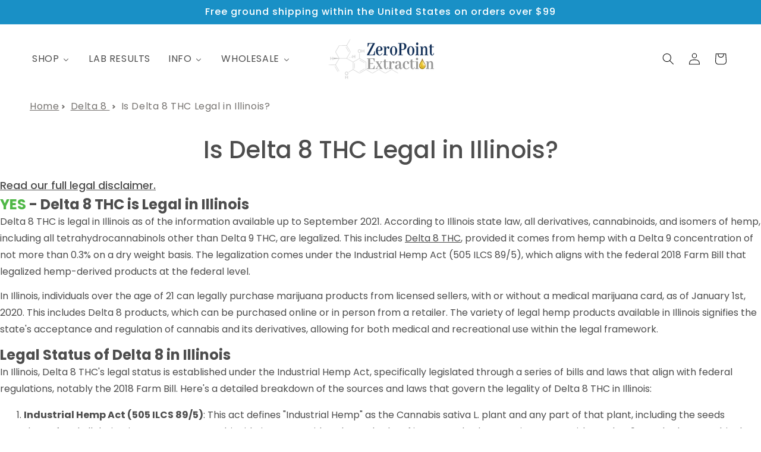

--- FILE ---
content_type: application/javascript; charset=utf-8
request_url: https://app.shiptection.com/assets/1.bundle.js
body_size: 8146
content:
(window.o3iv79tz90732goagsss=window.o3iv79tz90732goagsss||[]).push([[1],{100:function(t,e,n){"use strict";n.r(e),function(t){n(110),n(57);var r=n(18),o=n.n(r),i=n(0),c=n.n(i),a=n(15);n(109);const s=["/cart/add","/cart/update","/cart/change","/cart/clear","/cart/add.js","/cart/update.js","/cart/change.js","/cart/clear.js"];function p(t){if(!t)return!1;return s.some(e=>t.includes(e))}function m(t){const e=Object(i.useRef)(null),[n,r]=Object(i.useState)(!1),[o,a]=Object(i.useState)("Are you sure you want to remove ShipTection? ShipTection ensures you're covered if your package is lost, damaged, or stolen."),[s,p]=Object(i.useState)("Confirm Removal"),[m,l]=Object(i.useState)("Keep ShipTection"),[u,d]=Object(i.useState)("I understand the risks");return Object(i.useEffect)(()=>{r(t.modalOpen),t.text&&t.text.length>0&&a(t.text),t.header&&t.header.length>0&&p(t.header),t.keepShiptectionText&&t.keepShiptectionText.length>0&&l(t.keepShiptectionText),t.riskShiptectionText&&t.riskShiptectionText.length>0&&d(t.riskShiptectionText)},[t]),c.a.createElement("div",{className:"shiptection-modal ".concat(n?"sm-open":"")},c.a.createElement("div",{className:"remove-shiptection-modal__container",ref:e},c.a.createElement("div",null,c.a.createElement("h4",{className:"remove-shiptection-modal__content__header"},c.a.createElement("div",{className:"remove-shiptection-modal__container__header_items"},c.a.createElement("span",{className:"remove-shiptection-modal__content__header__text"},s),c.a.createElement("img",{className:"shpt-widget__btn__checkbox-image",src:"https://app.shiptection.com/assets/ShipTection-icon.png",alt:"ShipTection Logo"}))),c.a.createElement("p",{className:"remove-shiptection-modal__content__subtext"},o),c.a.createElement("div",{className:"shiptection-modal__content__btns"},c.a.createElement("button",{id:"keep-shiptection-btn",onClick:()=>{t.onResolve(!0)}},m),c.a.createElement("button",{id:"remove-shiptection-btn",onClick:()=>{t.onResolve(!1)}},u)))))}function l(t){const e=Object(i.useRef)(null),[n,r]=Object(i.useState)(""),[o,a]=Object(i.useState)(""),[s,p]=Object(i.useState)(!1),[m,l]=Object(i.useState)(!1),[u,d]=Object(i.useState)("");Object(i.useEffect)(()=>{r(t.tooltipText),a(t.tooltipFAQLink),p(t.modalOpen),l(t.hidePolicyInfo),d(t.insuranceCarrier?t.insuranceCarrier:"InsureShip")},[t]);return c.a.createElement("div",{className:"shiptection-modal ".concat(s?"sm-open":"")},c.a.createElement("div",{className:"shiptection-modal__container",ref:e},c.a.createElement("div",{className:"shiptection-modal__close",role:"button",onClick:()=>{p(!1),t.closeModal()}},c.a.createElement("img",{role:"button",className:"shiptection-modal__close__image",src:"https://app.shiptection.com/assets/delete.svg",onClick:()=>{p(!1),t.closeModal()}})),c.a.createElement("div",{className:"shiptection-modal__header"},c.a.createElement("div",{className:"shiptection-modal__logo"}),c.a.createElement("h3",{className:"shiptection-modal__title"},"ShipTection Protection")),c.a.createElement("div",{className:"shiptection-modal__content"},c.a.createElement("h4",{className:"shiptection-modal__content__header"},"Thousands of orders protected"),c.a.createElement("p",{className:"shiptection-modal__content__subtext"},n),o&&c.a.createElement("p",{className:"shiptection-modal__content__subtext"},"Click"," ",c.a.createElement("a",{className:"shiptection-link-bold",href:o,target:"_blank"},"here")," ","to learn more about how we work with ShipTection"),c.a.createElement("p",{className:"shiptection-modal__content__subtext",style:{marginTop:"4px"}},"ShipTection",m?"":" (powered by "+u+")"," protects your package if it is lost, damaged, or stolen in transit. You can read the full policy ",c.a.createElement("a",{className:"shiptection-link",href:"https://www.shiptection.com/policy",target:"_blank"},"here")," and click here to ",c.a.createElement("a",{className:"shiptection-link",target:"_blank",href:"https://www.shiptection.com/file-a-claim"},"File a Claim"),". ",m||"InsureShip"!==u?"":"InsureShip License # - CA DOI #0G55434"))))}e.default=function(e){var n;const r=Object(i.useRef)(null),o=Object(i.useRef)(null),s=Object(i.useRef)(!1),v=Object(i.useRef)(!1),w=Object(i.useRef)({}),S=Object(i.useRef)(void 0),k=Object(i.useRef)(void 0),E=Object(i.useRef)(!1),[T,C]=Object(i.useState)(!1),j=Object(i.useRef)(!1),[N,O]=Object(i.useState)(!1),[R,I]=Object(i.useState)(!1),[A,P]=Object(i.useState)(!1),[B,W]=Object(i.useState)(void 0),[L,M]=Object(i.useState)(0),[z,q]=Object(i.useState)(void 0),[F,D]=Object(i.useState)(!1),[H,G]=Object(i.useState)(void 0),[J,U]=Object(i.useState)(void 0),[Q,X]=Object(i.useState)(""),[K,V]=Object(i.useState)(""),[Y,$]=Object(i.useState)(!1),[Z,tt]=Object(i.useState)("#333 !important"),[et,nt]=Object(i.useState)(!1),[rt,ot]=Object(i.useState)(void 0),it=async()=>{if(!S.current||!S.current.items)return;const t=St(S.current),e=await dt();if(!vt())return void(xt()&&(await _t(),(!ht()&&!w.current.removeShiptectionToCartWithoutRefresh||ht()&&!w.current.addAndRemoveShiptectionToCheckoutWithoutRefresh)&&await gt("Refresh 2")));const n=S.current.items.find(t=>t.product_id===w.current.productId);if(n&&e&&(n.id!==e.id||S.current.items.filter(t=>t.product_id===w.current.productId)>1||n.quantity>1))return _(!0),await _t(),await Tt(),_(!1),P(!0),void((!ht()&&w.current.refreshOnProductAdd&&!w.current.addShiptectionToCartWithoutRefresh||ht()&&!w.current.addAndRemoveShiptectionToCheckoutWithoutRefresh)&&gt("Refresh 1"));if(w.current.autoCheckBox&&!h()&&!u()&&!n||!n&&t)return await Tt(),P(!0),f(!0),void((!ht()&&w.current.refreshOnProductAdd&&!w.current.addShiptectionToCartWithoutRefresh||ht()&&!w.current.addAndRemoveShiptectionToCheckoutWithoutRefresh)&&gt("Refresh 3"));if(j.current){if(j.current=!1,await _t(),!w.current.refreshOnProductRemove||w.current.removeShiptectionToCartWithoutRefresh)return;gt("Refresh 4")}else;};Object(i.useEffect)(()=>{e.watch_changes?pt():(function(){if(!window.fetch||"function"!=typeof window.fetch)return;const t=window.fetch;window.fetch=function(){const e=t.apply(this,arguments);return p(arguments[0])&&e.then(t=>{t.clone().json().then(t=>mt())}),e}}(),function(){const t=window.XMLHttpRequest.prototype.open;window.XMLHttpRequest.prototype.open=function(){const e=arguments[1];return this.addEventListener("load",(function(){p(e)&&mt()})),t.apply(this,arguments)}}())},[e]),Object(i.useEffect)(()=>((async()=>{w.current=await Ct(),jt(),Nt(),Ot(),V(w.current.checkboxSubtitleText),X(w.current.checkboxText),tt(w.current.checkboxTextColor+" !important"),nt(w.current.hideCheckboxAddRemoveButton),ut(),wt(),y().then(async t=>{let e=t;const n=St(e),r=await dt(e);if(xt(e)){const t=e.items.find(t=>t.product_id===w.current.productId);return(r.id!==t.id||e.items.filter(t=>t.product_id===w.current.productId).length>1||t.quantity>1)&&(_(!0),await _t(),await Tt(e),_(!1),w.current.refreshOnProductAdd&&!w.current.addShiptectionToCartWithoutRefresh)?void gt("Refresh 8"):(S.current=e,void P(!0))}if(w.current.autoCheckBox&&(!h()&&!u()||n)){const t=await Tt(e);if(t&&(P(!0),d(!0)),(ht()&&!w.current.addAndRemoveShiptectionToCheckoutWithoutRefresh||!ht()&&w.current.refreshOnProductAdd&&!w.current.addShiptectionToCartWithoutRefresh)&&t)return void gt("Refresh 7")}S.current=e});try{if("big-d-vapor.myshopify.com"===w.current.shop&&!ct())var t=setInterval((async function(){ct()&&clearInterval(t)}),500)}catch(t){console.log(t)}})(),()=>{console.log("Shiptection V2 is unmounted"),document.removeEventListener("click",at,!1),document.removeEventListener("click",st,!1)}),[]);const ct=()=>{var t=document.querySelector('input[data-delivery-radio-button="pickup"]');return!!t&&(t.addEventListener("change",(async function(t){await _t(),P(!1)})),!0)},at=t=>{r.current&&!r.current.contains(t.target)&&s.current&&(O(!1),s.current=!1)},st=t=>{o.current&&!o.current.contains(t.target)&&v.current&&(I(!1),v.current=!1)},pt=()=>{const t=e.watch_changes;if(t){let e=new MutationObserver(lt);const r=document.getElementsByClassName(t);if(r&&r.length>0)for(var n=0;n<r.length;n++)e.observe(r[n],{attributes:!0,characterData:!0,childList:!0,subtree:!0})}},mt=()=>{y().then(async t=>{const e=S.current&&S.current.items&&xt(S.current),n=t&&t.items&&xt(t),r=g();!e||n||r?j.current=!1:(f(!0),j.current=!0),S.current=t,await it()})},lt=t=>{y().then(async t=>{const e=S.current&&S.current.items&&xt(S.current),n=t&&t.items&&xt(t),r=g();!e||n||r?j.current=!1:(f(!0),j.current=!0),S.current=t,await it()})},ut=()=>{fetch("".concat(yt(),"/checkbox-image?","shop","=").concat(bt()),{method:"GET",headers:{Accept:"application/json"}}).then(t=>t.json()).then(t=>{W(t),D(!0)}).catch(t=>{D(!0)}).finally(()=>{D(!0)})},dt=async t=>{try{let e=t||S.current;const n=ft(e),r="".concat(yt(),"/quote"),o=await fetch(r,{method:"POST",cache:"no-store",headers:{Accept:"application/json","Content-Type":"application/json"},body:JSON.stringify(n)},t=>{}).then(t=>t.json(),t=>{}).then(t=>t,t=>{}).catch(t=>{});return o?(M(o.price),q(o),o):{add_shiptection:!1}}catch(t){return console.log("Error occurred"),console.log(t),{}}},ht=()=>!Shopify.shop,ft=t=>{let e=t||S.current;if(!e||!e.items)return{shop:bt()};const n=e?e.currency&&e.currency.active?e.currency.active:e.currency?e.currency:"USD":"USD";return{items:e.items.map(t=>({product_id:t.product_id,price:t.price,quantity:t.quantity})),shop:bt(),currency:n}},_t=async()=>{const t=await y(),e={};if(!t||!t.items||0===t.items.length)return;let n=!1;if(t.items.forEach(t=>{t.product_id===w.current.productId&&(n=!0,e[t.variant_id]=0)}),!n)return!1;await b(e,w.current.cartTemplateSectionName);try{if(w.current.removeShiptectionToCartWithoutRefresh&&!ht())return kt(),!1;w.current.addAndRemoveShiptectionToCheckoutWithoutRefresh&&ht()&&Et()}catch(t){}return!0},gt=t=>{console.log(t),window.location.reload()},xt=t=>{let e=t||S.current;return e&&e.items&&e.items.findIndex(t=>t.product_id===w.current.productId)>-1},bt=()=>Shopify.shop?Shopify.shop:Shopify.Checkout.apiHost,yt=()=>"https://api.shiptection.com",vt=(t,e)=>{let n=t||S.current,r=e||w.current.productId;return!(!n||!r)&&(n&&n.items&&n.items.findIndex(t=>!(t.product_id===r||w.current.excludedItems&&w.current.excludedItems.length>0&&-1!==w.current.excludedItems.findIndex(e=>{let n=e.id.split("/");return n=n.length[n.length-1],n===t.product_id})))>-1)},wt=()=>{let t=null;try{t=new Set(w.current.shiptectionPurchaseRequiredItems&&w.current.shiptectionPurchaseRequiredItems.length>0?w.current.shiptectionPurchaseRequiredItems.map(t=>Number(t.id.split("/").pop())):[])}catch(e){console.log(e),t=new Set}k.current=t},St=t=>{if(!k.current||0===k.current.length)return!1;const e=t.items.findIndex(t=>k.current.has(t.product_id))>-1;return $(e),e},kt=()=>{try{const e=ht()?"product":w.current.cartItemCssClass,n=document.getElementsByClassName(e);let r=void 0;for(var t=0;t<n.length;t++){n[t].innerHTML.search("ShipTection")>-1&&(r=n[t])}r&&r.remove()}catch(t){}},Et=()=>{try{var t=new XMLHttpRequest;t.open("GET",window.location.href,!0),t.onload=function(){var e=(new DOMParser).parseFromString(t.responseText,"text/html"),n=document.getElementsByClassName("product-table"),r=document.getElementsByClassName("order-summary__section--total-lines"),o=e.getElementsByClassName("product-table"),i=e.getElementsByClassName("order-summary__section--total-lines");n&&n.length>0&&r&&r.length>0&&o&&o.length>0&&i&&i.length>0&&(n[0].replaceWith(o[0]),r[0].replaceWith(i[0]))},t.send()}catch(t){console.log(t)}},Tt=async t=>{try{let e=t||S.current;const n=await dt(e);if(!n.add_shiptection)return!1;const r={};r[n.id]=1,w.current.cartPlacementBottom&&(e&&e.items&&e.items.length>0?(e.items.filter(t=>t.product_id!==w.current.productId).forEach(t=>r[t.variant_id]=t.quantity),await x()):S.current&&S.current.items&&S.current.items.length>0&&(S.current.items.filter(t=>t.product_id!==w.current.productId).forEach(t=>r[t.variant_id]=t.quantity),await x()));const o=await b(r,w.current.cartTemplateSectionName);try{w.current.addShiptectionToCartWithoutRefresh&&!ht()?(t=>{try{t=t.trim();const n=(new DOMParser).parseFromString(t,"text/html"),r=ht()?"product":w.current.cartItemCssClass,o=n.getElementsByClassName(r);let i=void 0;for(var e=0;e<o.length;e++){o[e].innerHTML.search("ShipTection")>-1&&(i=o[e])}if(i){const t=document.getElementsByClassName(r);let n=void 0;for(e=0;e<t.length;e++){t[e].innerHTML.search("ShipTection")>-1&&(n=t[e])}if(n)n.replaceWith(i);else{t[t.length-1].before(i)}}else{const t=document.getElementsByClassName(r);let n=void 0;for(e=0;e<t.length;e++){t[e].innerHTML.search("ShipTection")>-1&&(n=t[e])}n&&n.remove()}}catch(t){console.log(t)}})(o.sections[ht()?"checkout":w.current.cartTemplateSectionName]):w.current.addAndRemoveShiptectionToCheckoutWithoutRefresh&&ht()&&Et()}catch(t){console.log(t)}}catch(t){console.log(t)}return!0},Ct=async()=>await fetch((()=>{const t=Shopify.country?Shopify.country:"";return"".concat(yt(),"/account?","shop","=").concat(bt(),"&","locale","=").concat(Shopify.locale,"&","country","=").concat(t)})(),{method:"GET",cache:"no-store",headers:{Accept:"application/json"}}).then(t=>t.json()).then(t=>t),jt=()=>{try{const t=document.getElementsByClassName("shiptection-modal-top");if(t&&t.length>0)return;const e=document.createElement("div",{className:"shiptection-modal-top"});e.className="shiptection-modal-top",document.body.prepend(e),G(e)}catch(t){console.log(t)}},Nt=()=>{try{const t=document.getElementsByClassName("remove-shiptection-modal-top");if(t&&t.length>0)return;const e=document.createElement("div",{className:"remove-shiptection-modal-top"});e.className="remove-shiptection-modal-top",document.body.prepend(e),U(e)}catch(t){console.log("Error Attaching Remove Shiptection Modal To Body"),console.log(t)}},Ot=()=>{try{if(w.current.checkboxTextColor){let t=document.getElementById("shiptection-checkbox-text-color");return t||(t=document.createElement("style"),t.id="shiptection-checkbox-text-color",document.head.appendChild(t)),t.textContent=".dynamic-checkbox-text-color { color: ".concat(w.current.checkboxTextColor," !important; }"),()=>{t.remove()}}}catch(t){console.log(t)}},Rt=async()=>new Promise((t,e)=>{const n=e=>{I(!1),t(e)};I(!0),v.current=!0,ot(()=>n)});if(!w.current)return c.a.createElement("div",null);if(w.current.forceShutdownCheckbox)return c.a.createElement("div",null);if(null!==(n=w.current.checkboxExcludedCountries)&&void 0!==n&&n.includes(Shopify.country))return c.a.createElement("div",null);const It=A?w.current.checkboxAddTextColor?w.current.checkboxAddTextColor:w.current.checkboxTextColor?w.current.checkboxTextColor:"#bfbfbf":"#6200EE";return"\n                <style>\n                    .dynamic-checkbox-text-color { color: ".concat(Z,"; }\n                </style>\n    "),c.a.createElement("div",{className:"shpt-widget",style:{maxWidth:e.max_width?"100%":"300px"}},c.a.createElement("div",{className:"shpt-widget__btn"},c.a.createElement("div",null,w.current&&w.current.showLogo&&F?B&&B.img?c.a.createElement("img",{className:"shpt-widget__btn__checkbox-image",src:"data:image/png;base64,".concat(B&&B.img&&B.img.data?new t.from(B.img.data).toString("ascii"):""),alt:w.current.logoAltText?w.current.logoAltText:"ShipTection Logo"}):c.a.createElement("img",{className:"shpt-widget__btn__checkbox-image",src:"https://app.shiptection.com/assets/ShipTection-icon.png",alt:"ShipTection Logo"}):c.a.createElement(c.a.Fragment,null)),c.a.createElement("div",{className:"shpt-widget__btn__text"},c.a.createElement("span",{className:"shpt-widget__btn__text__main dynamic-checkbox-text-color ".concat(e.dark_ui?"shpt_dark_ui":""),htmlFor:"shiptection-mx3-checkbox","data-shiptection-value":L},Q),c.a.createElement("span",{className:"shpt-widget__btn__text__subtext dynamic-checkbox-text-color ".concat(e.dark_ui?"shpt_dark_ui":"")},K),Y&&c.a.createElement("span",{className:"shpt-widget__btn__text__subtext dynamic-checkbox-text-color "},"An item in the cart requires shipping protection.")),L>0&&c.a.createElement("div",{className:"shpt-widget__btn__action"},c.a.createElement("span",{className:"shpt-widget__btn__action__price dynamic-checkbox-text-color "},(()=>{if(0===L)return"";if(w.current.hideCheckboxPrice)return"";let t=1;try{z.handle_currency_conversion&&(t=Shopify.currency?Shopify.currency.rate:Shopify.Checkout.currency.rate,t=Number.parseFloat(t),t=t>0?t:1)}catch(e){t=1}let e=L;return e*=t,Shopify.currency&&Shopify.currency.active?new Intl.NumberFormat("en-US",{style:"currency",currency:Shopify.currency.active?Shopify.currency.active:Shopify.currency}).format(e):Shopify.Checkout&&Shopify.Checkout.currency&&Shopify.Checkout.currency.active?new Intl.NumberFormat("en-US",{style:"currency",currency:Shopify.Checkout.currency.active?Shopify.Checkout.currency.active:Shopify.Checkout.currency}).format(e):(w.current.currency?w.current.currency:"$")+""+e})()),!Y&&!et&&(T?c.a.createElement("div",{className:"loading"},"Loading..."):c.a.createElement("div",{className:"shpt-widget__btn__action__btn",name:"mx3-checkbox",id:"shiptection-mx3-checkbox",role:"button",onClick:(async t=>{try{t.preventDefault()}catch(t){console.log(t)}E.current=!0,C(!0);if(!A){if(_(!0),await _t(),await Tt(),_(!1),f(!1),ht()&&!w.current.addAndRemoveShiptectionToCheckoutWithoutRefresh||!ht()&&w.current.refreshOnProductAdd&&!w.current.addShiptectionToCartWithoutRefresh)return void gt("Refresh 5")}else{if(w.current.showRemoveShiptectionConfirmationModal){if(await Rt())return C(!1),void(E.current=!1)}f(!0),await _t(),(!ht()&&xt()&&w.current.refreshOnProductRemove&&!w.current.removeShiptectionToCartWithoutRefresh||ht()&&!w.current.addAndRemoveShiptectionToCheckoutWithoutRefresh)&&gt("Refresh 6")}P(t=>!t),E.current=!1,C(!1)}).bind(this),style:{color:It}},c.a.createElement("span",{className:"shpt-widget__btn__action__btn__text",style:{color:It}},A?w.current.removeButtonText?w.current.removeButtonText:"REMOVE":w.current.addButtonText?w.current.addButtonText:"ADD"))))),w&&w.current&&w.current.showPoweredByShiptection&&c.a.createElement("div",{className:"shpt-widget__more"},c.a.createElement("div",{className:"shpt-widget__powered-by",onClick:()=>(O(!0),void(s.current=!0))},"Powered By ShipTection")),N&&H&&a.createPortal(c.a.createElement(l,{hidePolicyInfo:w.current.hidePolicyInfo,insuranceCarrier:"easypost"===w.current.insuranceCarrier?"EasyPost Insurance":"shipsurance"===w.current.insuranceCarrier?"Shipsurance":"InsureShip",modalOpen:N,closeModal:()=>O(!1),tooltipText:w.current.tooltipText,tooltipFAQLink:w.current.tooltipFAQLink}),H),R&&J&&a.createPortal(c.a.createElement(m,{header:w.current.removeShiptectionModalHeader,text:w.current.removeShiptectionModalText,keepShiptectionText:w.current.removeShiptectionModalKeepShiptectionText,riskShiptectionText:w.current.removeShiptectionModalRiskShiptectionText,onResolve:rt,modalOpen:R,closeModal:()=>I(!1)}),J))};const u=()=>o.a.get("shiptection-auto-added"),d=t=>{o.a.set("shiptection-auto-added",t,{expires:1/12})},h=()=>o.a.get("shiptection-declined-insurance"),f=t=>{o.a.set("shiptection-declined-insurance",t,{expires:1/12})},_=t=>{o.a.set("checkbox-shiptection-removed",t,{expires:1/96})},g=()=>o.a.get("checkbox-shiptection-removed"),x=async()=>await fetch("/cart/clear.js",{method:"POST"}).then(t=>t.json()).then(t=>t),b=async(t,e)=>{let n={updates:t};return e&&(n.sections="".concat(e),n.sections_url="/cart"),await fetch("/cart/update.js",{method:"POST",headers:{"Content-Type":"application/json"},body:JSON.stringify(n)}).then(t=>t.json()).then(t=>t)},y=async()=>{const t=Shopify.shop?Shopify.shop:Shopify.Checkout.apiHost;if("healthgevity.myshopify.com"===t){console.log("".concat(t," getting cart information"));try{const t=localStorage.getItem("__wc_pre_response_v1"),e=JSON.parse(t);if(console.log("Cart response: ".concat(e)),e){const t=e.ts,n=new Date,r=new Date(t),o=n.getTime()-r.getTime(),i=3e5;if(console.log("Previous timestamp: ".concat(t,", time difference: ").concat(o,", five minutes: ").concat(i)),o<=i){console.log("Cart is within the last 5 minutes, returning cached response");const t=JSON.parse(e.bodyText);console.log("Cart response body: ".concat(t));return{currency:t.cartCurrency,items:t.line_items.map(t=>({quantity:Number.parseInt(t.quantity),product_id:Number.parseInt(t.product_id),variant_id:Number.parseInt(t.variant_id),price:100*Number.parseFloat(t.wholesale.regular_price)}))}}console.log("Cart is too old, getting cart from Shopify's API")}}catch(t){console.log("Error getting cart from local storage",t)}}return await fetch("/cart.js").then(t=>t.json()).then(t=>t)}}.call(this,n(102).Buffer)},101:function(t,e,n){"use strict";var r=n(51),o=n.n(r)()((function(t){return t[1]}));o.push([t.i,".loading {\n    font-size: 8px;\n}\n\n.shpt-widget {\n    display: inline-flex !important;\n    flex-direction: column !important;\n    font-family: Arial, Helvetica, sans-serif !important;\n    align-items: center !important;\n    margin-top: 5px !important;\n    margin-bottom: 5px !important;\n    /* max-width: 300px !important; */\n}\n\n.shpt-widget__btn {\n    display: flex !important;\n    align-items: center !important;\n    justify-content: space-between !important;\n    gap: 2px !important;\n}\n\n.shpt-widget__btn__checkbox-image {\n    max-width: 30px !important;\n    max-height: 30px !important;\n    width: 30px !important;\n    height: 30px !important;\n}\n\n.shpt-widget__btn__text {\n    display: flex !important;\n    flex-direction: column !important;\n    margin: 0 10px 0 10px !important;\n}\n\n.shpt-widget__btn__text__main {\n    font-weight: 600 !important;\n    font-size: 12px !important;\n    line-height: 21px !important;\n    color: #333 !important;\n    /* mix-blend-mode: difference; */\n    display: inline-flex !important;\n    text-align: left !important;\n}\n\n.dynamic-checkbox-text-color.shpt_dark_ui {\n    color: white !important;\n}\n\n.shpt-widget__btn__text__subtext {\n    color: #333 !important;\n    /* mix-blend-mode: difference; */\n    font-size: 10px !important;\n    line-height: 16px !important;\n    text-align: left !important;\n}\n\n.shpt-widget__btn__action {\n    display: flex !important;\n    flex-direction: column !important;\n    text-align: right !important;\n    width: 100px !important;\n}\n\n.shpt-widget__btn__action__price {\n    font-size: 12px !important;\n    line-height: 18px !important;\n    font-weight: bold !important;\n    /* mix-blend-mode: difference; */\n    padding: 2px !important;\n    margin: 0px !important;\n}\n\n.shpt-widget__btn__action__btn {\n    text-wrap: nowrap !important;\n    color: #6200EE !important;\n    display: block !important;\n    align-items: center !important;\n    line-height: 20px !important;\n    font-size: 11px !important;\n    font-weight: 600 !important;\n    cursor: pointer !important;\n    padding: 0 !important;\n    background-color: transparent !important;\n}\n\n.shpt-widget__btn__action__btn__text {\n    font-size: 11px !important;\n}   \n\n.shpt-widget__more {\n    display: flex !important;\n    margin-top: 2px !important;\n    height: 24px !important;\n    align-items: end !important;\n    justify-items: end !important;\n    width: 100% !important;\n    justify-content: end !important;\n}\n\n.shpt-widget__learn-more {\n    cursor: pointer !important;\n    text-decoration-line: underline !important;\n    line-height: 11px !important;\n    font-size: 11px !important;\n    font-weight: 600 !important;\n    margin-right: auto !important;\n    cursor: pointer !important;\n}\n\n.shpt-widget__powered-by {\n    background: #f7f7f7 !important;\n    border-radius: 60px !important;\n    padding: 3px 12px 3px 14px !important;\n    cursor: pointer !important;\n    display: flex !important;\n    align-items: center !important;\n    justify-content: center !important;\n    letter-spacing: normal !important;\n    color: #333 !important;\n    font-size: 10px !important;\n    line-height: 16px !important;\n}\n\n.shiptection-modal {\n    display: none !important;\n    width: 100% !important;\n    height: 100% !important;\n    box-sizing: border-box !important;\n    background-color: rgba(0, 0, 0, .8) !important;\n    color: #818181 !important;\n    position: fixed !important;\n    z-index: 1000000000 !important;\n    top: 0 !important;\n    left: 0 !important;\n    user-select: none !important;\n}\n\n.sm-open {\n    display: flex !important;\n    align-items: center !important;\n    justify-content: center !important;\n    overflow: hidden !important;\n}\n\n.shiptection-modal__container {\n    display: flex !important;\n    flex-direction: column !important;\n    background: linear-gradient(180deg, #f7f7f7 0%, #ffffff 45%) !important;\n    border-radius: 15px !important;\n    box-sizing: border-box !important;\n    max-width: 410px !important;\n    margin: 50px 12px !important;\n    padding: 0px 16px 18px 16px !important;\n    position: relative !important;\n    text-align: center !important;\n    justify-content: center !important;\n}\n\n.remove-shiptection-modal__container {\n    display: flex !important;\n    flex-direction: column !important;\n    background: linear-gradient(180deg, #f7f7f7 0%, #ffffff 45%) !important;\n    box-sizing: border-box !important;\n    max-width: 410px !important;\n    margin: 15px 12px !important;\n    padding: 10px 16px 18px 16px !important;\n    position: relative !important;\n    text-align: center !important;\n    justify-content: center !important;\n}\n\n.remove-shiptection-modal__container__header_items {\n    display: flex !important;\n    justify-content: space-between !important;\n}\n\n.shiptection-modal__header {\n\n    margin-top: 40px !important;\n    color: black !important;\n}\n\n.shiptection-modal__title {\n    font-size: 34px !important;\n    font-weight: 600 !important;\n    color: black !important;\n    letter-spacing: .5px !important;\n    line-height: 36px !important;\n    text-transform: uppercase !important;\n    margin-bottom: 0px !important;\n    text-align: center !important;\n}\n\n.shiptection-modal__sub-title {\n    font-size: 12px !important;\n    font-weight: 400 !important;\n    line-height: 16px !important;\n    margin-bottom: 12px !important;\n}\n\n.shiptection-modal__content {\n    margin-top: 24px !important;\n}\n\n.shiptection-modal__content__header {\n    color: #6200EE !important;\n    text-transform: uppercase !important;\n    font-size: 12px !important;\n}\n\n.remove-shiptection-modal__content__header {\n    color: black !important;\n    text-transform: uppercase !important;\n    font-size: 16px !important;\n}\n\n.remove-shiptection-modal__content__header__text {\n    align-content: center !important;\n}\n\n.shiptection-modal__content__subtext {\n    font-size: 9px !important;\n    margin-right: 12px !important;\n    margin-left: 12px !important;\n    color: #69727b !important;\n}\n\n.shiptection-link {\n    background: linear-gradient(to right, #6200EE, #893dff) !important;\n    color: transparent !important;\n    background-clip: text !important;\n    -webkit-background-clip: text !important;\n}\n\n.shiptection-link-bold {\n    background: linear-gradient(to right, #6200EE, #893dff) !important;\n    color: transparent !important;\n    background-clip: text !important;\n    -webkit-background-clip: text !important;\n    font-weight: bold !important;\n}\n\n.shiptection-modal__close__image {\n    width: 30px !important;\n    margin-top: 15px !important;\n    cursor: pointer !important;\n}\n\n.shiptection-modal__close__image:hover {\n    cursor: pointer !important;\n}\n\n#keep-shiptection-btn {\n    margin: 5px !important;\n    padding: 10px !important;\n    border-radius: 10px !important;\n    text-transform: uppercase !important;\n    opacity: 0.8 !important; \n    background-color: #893dff !important;\n    color: white !important;\n    border: 0 !important;\n}\n\n#remove-shiptection-btn {\n    margin: 5px !important;\n    padding: 10px !important;\n    text-transform: uppercase !important;\n    background-color: white !important;\n    color: black !important;\n    border: none !important;\n}",""]),e.a=o},109:function(t,e,n){"use strict";var r=n(50),o=n.n(r),i=n(101),c={insert:"head",singleton:!1};o()(i.a,c),i.a.locals}}]);